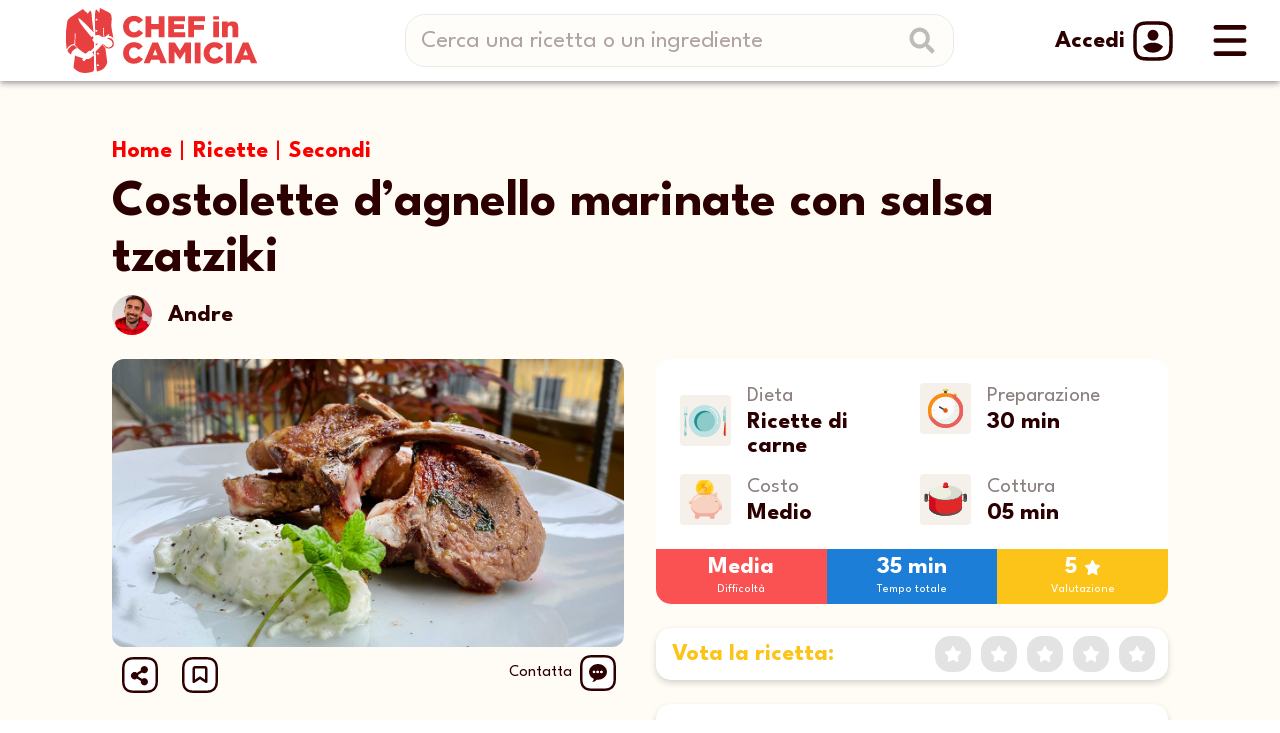

--- FILE ---
content_type: text/html; charset=utf-8
request_url: https://www.chefincamicia.com/ricette/costolette-agnello-salsa-tzatziki
body_size: 2459
content:
<!doctype html><html lang="it"><head><meta charset="utf-8"/><link rel="icon" href="/favicon.ico"/><meta name="viewport" content="width=device-width,initial-scale=1"/><link rel="apple-touch-icon" href="/favicon.png"/><link rel="manifest" href="/manifest.json"/><script>!function(e,t,a,n,g){e[n]=e[n]||[],e[n].push({"gtm.start":(new Date).getTime(),event:"gtm.js"});var m=t.getElementsByTagName(a)[0],r=t.createElement(a);r.async=!0,r.src="https://www.googletagmanager.com/gtm.js?id=GTM-W5Z57K9",m.parentNode.insertBefore(r,m)}(window,document,"script","dataLayer")</script><script type="text/javascript">var _iub=_iub||[];_iub.csConfiguration={consentOnContinuedBrowsing:!1,cookiePolicyInOtherWindow:!0,enableTcf:!0,invalidateConsentWithoutLog:!0,perPurposeConsent:!0,siteId:2779317,tcfPurposes:{1:!0,2:"consent_only",3:"consent_only",4:"consent_only",5:"consent_only",6:"consent_only",7:"consent_only",8:"consent_only",9:"consent_only",10:"consent_only"},whitelabel:!1,cookiePolicyId:66836506,lang:"it",banner:{acceptButtonCaptionColor:"#FFFFFF",acceptButtonColor:"#E91C18",acceptButtonDisplay:!0,backgroundColor:"#FFFFFF",brandBackgroundColor:"#FFFFFF",brandTextColor:"#000000",closeButtonDisplay:!1,customizeButtonCaptionColor:"#909090",customizeButtonColor:"#DCDCDC",customizeButtonDisplay:!0,explicitWithdrawal:!0,listPurposes:!0,logo:null,position:"float-top-center",rejectButtonCaptionColor:"#CFB695",rejectButtonColor:"#FCEFDE",rejectButtonDisplay:!0,textColor:"#000000"}}</script><script defer="defer" src="/static/js/main.bfb82416.js"></script><link href="/static/css/main.d4f0d762.css" rel="stylesheet"><meta name="robots" content="index, follow" data-rh="true" />
<meta http-equiv="Content-Language" content="it-IT" data-rh="true" />
<title>Costolette d&rsquo;agnello marinate con salsa tzatziki | Ricetta Chef in Camicia</title>
<meta name="description" content="Marinate la carne per togliere il  gusto selvatico con semi di senape, menta e scorza d&rsquo;arancia, grigliate e poi unite salsa tzatziki." data-rh="true" />
<meta name="thumbnail" content="https://cdn.chefincamicia.com/images/8f1d43620bc6bb580df6e80b0dc05c48.720.jpg" data-rh="true" />
<link rel="canonical" href="https://www.chefincamicia.com/ricette/costolette-agnello-salsa-tzatziki" data-rh="true" />
<meta name="twitter:card" content="summary_large_image" data-rh="true" />
<meta name="twitter:title" content="Costolette d&rsquo;agnello marinate con salsa tzatziki | Ricetta Chef in Camicia" data-rh="true" />
<meta name="twitter:description" content="Marinate la carne per togliere il  gusto selvatico con semi di senape, menta e scorza d&rsquo;arancia, grigliate e poi unite salsa tzatziki." data-rh="true" />
<meta name="twitter:image" content="https://cdn.chefincamicia.com/images/8f1d43620bc6bb580df6e80b0dc05c48.720.jpg" data-rh="true" />
<meta property="og:type" content="article" data-rh="true" />
<meta property="og:site_name" content="Chef in Camicia" data-rh="true" />
<meta property="og:url" content="https://www.chefincamicia.com/ricette/costolette-agnello-salsa-tzatziki" data-rh="true" />
<meta property="article:publisher" content="https://www.facebook.com/Chefincamicia" data-rh="true" />
<meta property="og:title" content="Costolette d&rsquo;agnello marinate con salsa tzatziki | Ricetta Chef in Camicia" data-rh="true" />
<meta property="og:description" content="Marinate la carne per togliere il  gusto selvatico con semi di senape, menta e scorza d&rsquo;arancia, grigliate e poi unite salsa tzatziki." data-rh="true" />
<meta property="og:image" content="https://cdn.chefincamicia.com/images/8f1d43620bc6bb580df6e80b0dc05c48.720.jpg" data-rh="true" />
<meta property="og:image:width" content="720" data-rh="true" />
<meta property="og:image:height" content="405" data-rh="true" />
<meta property="fb:app_id" content="1684231038618588" data-rh="true" />
<script type="application/ld+json" data-rh="true">
{"recipeIngredient":["Agnello: 12 costolette","Semi di senape Ubena: q.b.","Sale dell\u2019Himalaya Ubena: q.b.","Pepe misto Ubena: q.b.","Scorza di arancia: q.b.","Menta fresca: q.b.","Olio extravergine di oliva: q.b.","Cetriolo: 1","Yogurt greco: 200 g","Aglio in polvere Ubena: 1 cucchiaino","Olio extravergine di oliva: q.b.","Sale dell\u2019Himalaya Ubena: q.b.","Pepe misto Ubena: q.b."],"image":"https://cdn.chefincamicia.com/images/8f1d43620bc6bb580df6e80b0dc05c48.720.jpg","@type":"Recipe","author":{"@type":"Person","name":"Andre"},"totalTime":"PT35M","cookTime":"PT5M","inLanguage":"it-IT","description":"Con la ricetta delle costolette d\u2019agnello marinate con salsa tzatziki vogliamo darvi un\u2019idea per una grigliata originale. La carne d\u2019agnello marinata con questi profumi permette di limitarne il sapore tendente al selvatico, spesso poco apprezzato, rendendolo un piatto accessibile a tutti. La salsa Tzatziki può essere servita in una versione anche più liquida, sostituendo lo yogurt greco con del comune yogurt bianco magro. Se sei un appassionato della griglia dai un\u2019occhiata alle nostre ricette al barbecue!","@context":"https://schema.org/","prepTime":"PT30M","datePublished":"2020-11-23","recipeYield":"Per due persone","cookingMethod":"In padella","name":"Costolette d\u2019agnello marinate con salsa tzatziki","recipeCategory":"Secondi","aggregateRating":{"@type":"AggregateRating","ratingValue":5,"ratingCount":1},"recipeInstructions":[{"@type":"HowToStep","text":"Pulire le costolette d\u2019agnello da eventuale coperta di grasso in eccesso, cercando di non eliminarlo completamente: il grasso nella cottura dell\u2019agnello è molto importante per mantenerlo morbido;","url":"https://www.chefincamicia.com/ricette/costolette-agnello-salsa-tzatziki#step1"},{"@type":"HowToStep","text":"Massaggiare le costolette con olio, sale e pepe in modo da far penetrare bene il condimento;","url":"https://www.chefincamicia.com/ricette/costolette-agnello-salsa-tzatziki#step2"},{"@type":"HowToStep","text":"Aggiungere abbondanti semi di senape, menta spezzettata a mano e scorza d\u2019arancia;","url":"https://www.chefincamicia.com/ricette/costolette-agnello-salsa-tzatziki#step3"},{"@type":"HowToStep","text":"Lasciare a marinare per più tempo possibile (per un massimo di 12 ore): più tempo la carne starà in marinatura più sapore otterremo alla fine;","url":"https://www.chefincamicia.com/ricette/costolette-agnello-salsa-tzatziki#step4"},{"@type":"HowToStep","text":"Avere cura di rigirare la carne di tanto in tanto;","url":"https://www.chefincamicia.com/ricette/costolette-agnello-salsa-tzatziki#step5"},{"@type":"HowToStep","text":"Per la salsa tzatziki privare il cetriolo della pelle e dei semi centrali, quindi grattugiare e strizzare con un canovaccio pulito;","url":"https://www.chefincamicia.com/ricette/costolette-agnello-salsa-tzatziki#step6"},{"@type":"HowToStep","text":"Aggiungere lo yogurt, l\u2019aglio in polvere, olio sale e pepe e tenere da parte;","url":"https://www.chefincamicia.com/ricette/costolette-agnello-salsa-tzatziki#step7"},{"@type":"HowToStep","text":"Tenere le costolette a temperatura ambiente per un\u2019ora prima della cottura, in modo che non siano troppo fredde quando sono a contatto con la griglia;","url":"https://www.chefincamicia.com/ricette/costolette-agnello-salsa-tzatziki#step8"},{"@type":"HowToStep","text":"Cuocere le costolette d\u2019agnello alla griglia per circa 3 minuti per parte e servirle ben calde in contrasto con la salsa fredda.","url":"https://www.chefincamicia.com/ricette/costolette-agnello-salsa-tzatziki#step9"}]}
</script>
<script type="application/ld+json" data-rh="true">
{"itemListElement":[{"item":"https://www.chefincamicia.com","@type":"ListItem","name":"Home","position":1},{"item":"https://www.chefincamicia.com/ricette","@type":"ListItem","name":"Ricette","position":2},{"item":"https://www.chefincamicia.com/categorie/secondi","@type":"ListItem","name":"Secondi","position":3},{"@type":"ListItem","name":"Costolette d\u2019agnello marinate con salsa tzatziki","position":4}],"@type":"BreadcrumbList","@context":"https://schema.org/"}
</script>
</head><body><div id="fb-root"></div><div id="fb-customer-chat" class="fb-customerchat"></div><script>var chatbox=document.getElementById("fb-customer-chat");chatbox.setAttribute("page_id","783851598341951"),chatbox.setAttribute("attribution","biz_inbox")</script><noscript><iframe src="https://www.googletagmanager.com/ns.html?id=GTM-W5Z57K9" height="0" width="0" style="display:none;visibility:hidden"></iframe></noscript><noscript>You need to enable JavaScript to run this app.</noscript><div id="root"></div></body></html>

--- FILE ---
content_type: text/css
request_url: https://www.chefincamicia.com/static/css/main.d4f0d762.css
body_size: 500
content:
@import url(https://fonts.googleapis.com/css2?family=League+Spartan:wght@300;400;500;600;700&display=swap);input:-webkit-autofill,input:-webkit-autofill:active,input:-webkit-autofill:focus,input:-webkit-autofill:hover{-webkit-box-shadow:inset 0 0 0 35px #fff!important}input:-webkit-autofill{-webkit-text-fill-color:currentColor;font-size:inherit}::-webkit-scrollbar{height:0;width:6px}::-webkit-scrollbar-track{background:transparent}::-webkit-scrollbar-thumb{background:#888;border-radius:3px 3px}::-webkit-scrollbar-thumb:hover{background:#555}body{-webkit-font-smoothing:antialiased;-moz-osx-font-smoothing:grayscale;margin:0}.swiper.swiper-horizontal .swiper-pagination.swiper-pagination-bullets.swiper-pagination-horizontal{bottom:20px;left:auto;right:0;width:50%}.fullPagination.swiper.swiper-horizontal .swiper-pagination.swiper-pagination-bullets.swiper-pagination-horizontal{width:100%}@media screen and (max-width:600px){.swiper.swiper-horizontal .swiper-pagination.swiper-pagination-bullets.swiper-pagination-horizontal{width:100%}.normal .swiper.swiper-horizontal .swiper-pagination.swiper-pagination-bullets.swiper-pagination-horizontal{bottom:auto;top:20px}}.swiper-pagination-bullets .swiper-pagination-bullet{background-color:#fff;border-radius:6.5px;box-shadow:0 2px 4px -1px rgba(0,0,0,.2),0 4px 5px 0 rgba(0,0,0,.14),0 1px 10px 0 rgba(0,0,0,.12);height:13px;opacity:.5;transition:width .7s ease-in-out;width:13px}.swiper-pagination-bullets .swiper-pagination-bullet.swiper-pagination-bullet-active{opacity:1;width:44px}.PrivatePickersFadeTransitionGroup-root div{font-size:1.2rem;line-height:1!important}
/*# sourceMappingURL=main.d4f0d762.css.map*/

--- FILE ---
content_type: application/javascript
request_url: https://www.chefincamicia.com/static/js/850.77d656a6.chunk.js
body_size: 12927
content:
/*! For license information please see 850.77d656a6.chunk.js.LICENSE.txt */
(self.webpackChunkfrontend_web=self.webpackChunkfrontend_web||[]).push([[850],{1164:function(e,t,o){"use strict";var n=o(4836);t.Z=void 0;var r=n(o(5649)),i=o(184),a=(0,r.default)((0,i.jsx)("path",{d:"M3.9 12c0-1.71 1.39-3.1 3.1-3.1h4V7H7c-2.76 0-5 2.24-5 5s2.24 5 5 5h4v-1.9H7c-1.71 0-3.1-1.39-3.1-3.1zM8 13h8v-2H8v2zm9-6h-4v1.9h4c1.71 0 3.1 1.39 3.1 3.1s-1.39 3.1-3.1 3.1h-4V17h4c2.76 0 5-2.24 5-5s-2.24-5-5-5z"}),"Link");t.Z=a},7621:function(e,t,o){"use strict";o.d(t,{Z:function(){return h}});var n=o(7462),r=o(3366),i=o(2791),a=o(8182),c=o(4419),l=o(6934),s=o(1402),u=o(703),p=o(1217);function d(e){return(0,p.Z)("MuiCard",e)}(0,o(5878).Z)("MuiCard",["root"]);var f=o(184),v=["className","raised"],m=(0,l.ZP)(u.Z,{name:"MuiCard",slot:"Root",overridesResolver:function(e,t){return t.root}})((function(){return{overflow:"hidden"}})),h=i.forwardRef((function(e,t){var o=(0,s.Z)({props:e,name:"MuiCard"}),i=o.className,l=o.raised,u=void 0!==l&&l,p=(0,r.Z)(o,v),h=(0,n.Z)({},o,{raised:u}),b=function(e){var t=e.classes;return(0,c.Z)({root:["root"]},d,t)}(h);return(0,f.jsx)(m,(0,n.Z)({className:(0,a.Z)(b.root,i),elevation:u?8:void 0,ref:t,ownerState:h},p))}))},9877:function(e,t,o){"use strict";o.d(t,{Z:function(){return y}});var n=o(4942),r=o(3366),i=o(7462),a=o(2791),c=o(8182),l=o(4419),s=o(7479),u=o(4036),p=o(1402),d=o(1217);function f(e){return(0,d.Z)("MuiFab",e)}var v=(0,o(5878).Z)("MuiFab",["root","primary","secondary","extended","circular","focusVisible","disabled","colorInherit","sizeSmall","sizeMedium","sizeLarge","info","error","warning","success"]),m=o(6934),h=o(184),b=["children","className","color","component","disabled","disableFocusRipple","focusVisibleClassName","size","variant"],g=(0,m.ZP)(s.Z,{name:"MuiFab",slot:"Root",overridesResolver:function(e,t){var o=e.ownerState;return[t.root,t[o.variant],t["size".concat((0,u.Z)(o.size))],"inherit"===o.color&&t.colorInherit,t[(0,u.Z)(o.size)],t[o.color]]}})((function(e){var t,o,r,a=e.theme,c=e.ownerState;return(0,i.Z)({},a.typography.button,(t={minHeight:36,transition:a.transitions.create(["background-color","box-shadow","border-color"],{duration:a.transitions.duration.short}),borderRadius:"50%",padding:0,minWidth:0,width:56,height:56,zIndex:(a.vars||a).zIndex.fab,boxShadow:(a.vars||a).shadows[6],"&:active":{boxShadow:(a.vars||a).shadows[12]},color:a.vars?a.vars.palette.text.primary:null==(o=(r=a.palette).getContrastText)?void 0:o.call(r,a.palette.grey[300]),backgroundColor:(a.vars||a).palette.grey[300],"&:hover":{backgroundColor:(a.vars||a).palette.grey.A100,"@media (hover: none)":{backgroundColor:(a.vars||a).palette.grey[300]},textDecoration:"none"}},(0,n.Z)(t,"&.".concat(v.focusVisible),{boxShadow:(a.vars||a).shadows[6]}),(0,n.Z)(t,"&.".concat(v.disabled),{color:(a.vars||a).palette.action.disabled,boxShadow:(a.vars||a).shadows[0],backgroundColor:(a.vars||a).palette.action.disabledBackground}),t),"small"===c.size&&{width:40,height:40},"medium"===c.size&&{width:48,height:48},"extended"===c.variant&&{borderRadius:24,padding:"0 16px",width:"auto",minHeight:"auto",minWidth:48,height:48},"extended"===c.variant&&"small"===c.size&&{width:"auto",padding:"0 8px",borderRadius:17,minWidth:34,height:34},"extended"===c.variant&&"medium"===c.size&&{width:"auto",padding:"0 16px",borderRadius:20,minWidth:40,height:40},"inherit"===c.color&&{color:"inherit"})}),(function(e){var t=e.theme,o=e.ownerState;return(0,i.Z)({},"inherit"!==o.color&&"default"!==o.color&&null!=(t.vars||t).palette[o.color]&&{color:(t.vars||t).palette[o.color].contrastText,backgroundColor:(t.vars||t).palette[o.color].main,"&:hover":{backgroundColor:(t.vars||t).palette[o.color].dark,"@media (hover: none)":{backgroundColor:(t.vars||t).palette[o.color].main}}})})),y=a.forwardRef((function(e,t){var o=(0,p.Z)({props:e,name:"MuiFab"}),n=o.children,a=o.className,s=o.color,d=void 0===s?"default":s,v=o.component,m=void 0===v?"button":v,y=o.disabled,w=void 0!==y&&y,Z=o.disableFocusRipple,x=void 0!==Z&&Z,S=o.focusVisibleClassName,C=o.size,T=void 0===C?"large":C,R=o.variant,k=void 0===R?"circular":R,O=(0,r.Z)(o,b),P=(0,i.Z)({},o,{color:d,component:m,disabled:w,disableFocusRipple:x,size:T,variant:k}),E=function(e){var t=e.color,o=e.variant,n=e.classes,r=e.size,i={root:["root",o,"size".concat((0,u.Z)(r)),"inherit"===t?"colorInherit":t]};return(0,l.Z)(i,f,n)}(P);return(0,h.jsx)(g,(0,i.Z)({className:(0,c.Z)(E.root,a),component:m,disabled:w,focusRipple:!x,focusVisibleClassName:(0,c.Z)(E.focusVisible,S),ownerState:P,ref:t},O,{children:n}))}))},748:function(e,t,o){"use strict";o.d(t,{Z:function(){return N}});var n=o(9439),r=o(4942),i=o(3366),a=o(7462),c=o(2791),l=o(8182),s={border:0,clip:"rect(0 0 0 0)",height:"1px",margin:-1,overflow:"hidden",padding:0,position:"absolute",whiteSpace:"nowrap",width:"1px"},u=o(4419),p=o(3967),d=o(4036),f=o(7384),v=o(8278),m=o(3031),h=o(2071),b=o(4223),g=o(184),y=(0,b.Z)((0,g.jsx)("path",{d:"M12 17.27L18.18 21l-1.64-7.03L22 9.24l-7.19-.61L12 2 9.19 8.63 2 9.24l5.46 4.73L5.82 21z"}),"Star"),w=(0,b.Z)((0,g.jsx)("path",{d:"M22 9.24l-7.19-.62L12 2 9.19 8.63 2 9.24l5.46 4.73L5.82 21 12 17.27 18.18 21l-1.63-7.03L22 9.24zM12 15.4l-3.76 2.27 1-4.28-3.32-2.88 4.38-.38L12 6.1l1.71 4.04 4.38.38-3.32 2.88 1 4.28L12 15.4z"}),"StarBorder"),Z=o(1402),x=o(6934),S=o(1217);function C(e){return(0,S.Z)("MuiRating",e)}var T=(0,o(5878).Z)("MuiRating",["root","sizeSmall","sizeMedium","sizeLarge","readOnly","disabled","focusVisible","visuallyHidden","pristine","label","labelEmptyValueActive","icon","iconEmpty","iconFilled","iconHover","iconFocus","iconActive","decimal"]),R=["value"],k=["className","defaultValue","disabled","emptyIcon","emptyLabelText","getLabelText","highlightSelectedOnly","icon","IconContainerComponent","max","name","onChange","onChangeActive","onMouseLeave","onMouseMove","precision","readOnly","size","value"];function O(e,t){if(null==e)return e;var o=Math.round(e/t)*t;return Number(o.toFixed(function(e){var t=e.toString().split(".")[1];return t?t.length:0}(t)))}var P=(0,x.ZP)("span",{name:"MuiRating",slot:"Root",overridesResolver:function(e,t){var o=e.ownerState;return[(0,r.Z)({},"& .".concat(T.visuallyHidden),t.visuallyHidden),t.root,t["size".concat((0,d.Z)(o.size))],o.readOnly&&t.readOnly]}})((function(e){var t,o=e.theme,n=e.ownerState;return(0,a.Z)((t={display:"inline-flex",position:"relative",fontSize:o.typography.pxToRem(24),color:"#faaf00",cursor:"pointer",textAlign:"left",WebkitTapHighlightColor:"transparent"},(0,r.Z)(t,"&.".concat(T.disabled),{opacity:(o.vars||o).palette.action.disabledOpacity,pointerEvents:"none"}),(0,r.Z)(t,"&.".concat(T.focusVisible," .").concat(T.iconActive),{outline:"1px solid #999"}),(0,r.Z)(t,"& .".concat(T.visuallyHidden),s),t),"small"===n.size&&{fontSize:o.typography.pxToRem(18)},"large"===n.size&&{fontSize:o.typography.pxToRem(30)},n.readOnly&&{pointerEvents:"none"})})),E=(0,x.ZP)("label",{name:"MuiRating",slot:"Label",overridesResolver:function(e,t){return t.label}})((function(e){var t=e.ownerState;return(0,a.Z)({cursor:"inherit"},t.emptyValueFocused&&{top:0,bottom:0,position:"absolute",outline:"1px solid #999",width:"100%"})})),M=(0,x.ZP)("span",{name:"MuiRating",slot:"Icon",overridesResolver:function(e,t){var o=e.ownerState;return[t.icon,o.iconEmpty&&t.iconEmpty,o.iconFilled&&t.iconFilled,o.iconHover&&t.iconHover,o.iconFocus&&t.iconFocus,o.iconActive&&t.iconActive]}})((function(e){var t=e.theme,o=e.ownerState;return(0,a.Z)({display:"flex",transition:t.transitions.create("transform",{duration:t.transitions.duration.shortest}),pointerEvents:"none"},o.iconActive&&{transform:"scale(1.2)"},o.iconEmpty&&{color:(t.vars||t).palette.action.disabled})})),L=(0,x.ZP)("span",{name:"MuiRating",slot:"Decimal",shouldForwardProp:function(e){return(0,x.Dz)(e)&&"iconActive"!==e},overridesResolver:function(e,t){var o=e.iconActive;return[t.decimal,o&&t.iconActive]}})((function(e){var t=e.iconActive;return(0,a.Z)({position:"relative"},t&&{transform:"scale(1.2)"})}));function F(e){var t=(0,i.Z)(e,R);return(0,g.jsx)("span",(0,a.Z)({},t))}function j(e){var t=e.classes,o=e.disabled,n=e.emptyIcon,r=e.focus,i=e.getLabelText,s=e.highlightSelectedOnly,u=e.hover,p=e.icon,d=e.IconContainerComponent,v=e.isActive,m=e.itemValue,h=e.labelProps,b=e.name,y=e.onBlur,w=e.onChange,Z=e.onClick,x=e.onFocus,S=e.readOnly,C=e.ownerState,T=e.ratingValue,R=s?m===T:m<=T,k=m<=u,O=m<=r,P=m===e.ratingValueRounded,L=(0,f.Z)(),F=(0,g.jsx)(M,{as:d,value:m,className:(0,l.Z)(t.icon,R?t.iconFilled:t.iconEmpty,k&&t.iconHover,O&&t.iconFocus,v&&t.iconActive),ownerState:(0,a.Z)({},C,{iconEmpty:!R,iconFilled:R,iconHover:k,iconFocus:O,iconActive:v}),children:n&&!R?n:p});return S?(0,g.jsx)("span",(0,a.Z)({},h,{children:F})):(0,g.jsxs)(c.Fragment,{children:[(0,g.jsxs)(E,(0,a.Z)({ownerState:(0,a.Z)({},C,{emptyValueFocused:void 0}),htmlFor:L},h,{children:[F,(0,g.jsx)("span",{className:t.visuallyHidden,children:i(m)})]})),(0,g.jsx)("input",{className:t.visuallyHidden,onFocus:x,onBlur:y,onChange:w,onClick:Z,disabled:o,value:m,id:L,type:"radio",name:b,checked:P})]})}var A=(0,g.jsx)(y,{fontSize:"inherit"}),D=(0,g.jsx)(w,{fontSize:"inherit"});function z(e){return"".concat(e," Star").concat(1!==e?"s":"")}var N=c.forwardRef((function(e,t){var o=(0,Z.Z)({name:"MuiRating",props:e}),r=o.className,s=o.defaultValue,b=void 0===s?null:s,y=o.disabled,w=void 0!==y&&y,x=o.emptyIcon,S=void 0===x?D:x,T=o.emptyLabelText,R=void 0===T?"Empty":T,M=o.getLabelText,N=void 0===M?z:M,I=o.highlightSelectedOnly,V=void 0!==I&&I,H=o.icon,B=void 0===H?A:H,W=o.IconContainerComponent,_=void 0===W?F:W,U=o.max,q=void 0===U?5:U,X=o.name,K=o.onChange,Y=o.onChangeActive,G=o.onMouseLeave,J=o.onMouseMove,Q=o.precision,$=void 0===Q?1:Q,ee=o.readOnly,te=void 0!==ee&&ee,oe=o.size,ne=void 0===oe?"medium":oe,re=o.value,ie=(0,i.Z)(o,k),ae=(0,f.Z)(X),ce=(0,v.Z)({controlled:re,default:b,name:"Rating"}),le=(0,n.Z)(ce,2),se=le[0],ue=le[1],pe=O(se,$),de=(0,p.Z)(),fe=c.useState({hover:-1,focus:-1}),ve=(0,n.Z)(fe,2),me=ve[0],he=me.hover,be=me.focus,ge=ve[1],ye=pe;-1!==he&&(ye=he),-1!==be&&(ye=be);var we=(0,m.Z)(),Ze=we.isFocusVisibleRef,xe=we.onBlur,Se=we.onFocus,Ce=we.ref,Te=c.useState(!1),Re=(0,n.Z)(Te,2),ke=Re[0],Oe=Re[1],Pe=c.useRef(),Ee=(0,h.Z)(Ce,Pe),Me=(0,h.Z)(Ee,t),Le=function(e){var t=""===e.target.value?null:parseFloat(e.target.value);-1!==he&&(t=he),ue(t),K&&K(e,t)},Fe=function(e){0===e.clientX&&0===e.clientY||(ge({hover:-1,focus:-1}),ue(null),K&&parseFloat(e.target.value)===pe&&K(e,null))},je=function(e){Se(e),!0===Ze.current&&Oe(!0);var t=parseFloat(e.target.value);ge((function(e){return{hover:e.hover,focus:t}}))},Ae=function(e){if(-1===he){xe(e),!1===Ze.current&&Oe(!1);ge((function(e){return{hover:e.hover,focus:-1}}))}},De=c.useState(!1),ze=(0,n.Z)(De,2),Ne=ze[0],Ie=ze[1],Ve=(0,a.Z)({},o,{defaultValue:b,disabled:w,emptyIcon:S,emptyLabelText:R,emptyValueFocused:Ne,focusVisible:ke,getLabelText:N,icon:B,IconContainerComponent:_,max:q,precision:$,readOnly:te,size:ne}),He=function(e){var t=e.classes,o=e.size,n=e.readOnly,r=e.disabled,i=e.emptyValueFocused,a=e.focusVisible,c={root:["root","size".concat((0,d.Z)(o)),r&&"disabled",a&&"focusVisible",n&&"readyOnly"],label:["label","pristine"],labelEmptyValue:[i&&"labelEmptyValueActive"],icon:["icon"],iconEmpty:["iconEmpty"],iconFilled:["iconFilled"],iconHover:["iconHover"],iconFocus:["iconFocus"],iconActive:["iconActive"],decimal:["decimal"],visuallyHidden:["visuallyHidden"]};return(0,u.Z)(c,C,t)}(Ve);return(0,g.jsxs)(P,(0,a.Z)({ref:Me,onMouseMove:function(e){J&&J(e);var t,o=Pe.current,n=o.getBoundingClientRect(),r=n.right,i=n.left,a=o.firstChild.getBoundingClientRect().width;t="rtl"===de.direction?(r-e.clientX)/(a*q):(e.clientX-i)/(a*q);var c=O(q*t+$/2,$);c=function(e,t,o){return e<t?t:e>o?o:e}(c,$,q),ge((function(e){return e.hover===c&&e.focus===c?e:{hover:c,focus:c}})),Oe(!1),Y&&he!==c&&Y(e,c)},onMouseLeave:function(e){G&&G(e);ge({hover:-1,focus:-1}),Y&&-1!==he&&Y(e,-1)},className:(0,l.Z)(He.root,r),ownerState:Ve,role:te?"img":null,"aria-label":te?N(ye):null},ie,{children:[Array.from(new Array(q)).map((function(e,t){var o=t+1,n={classes:He,disabled:w,emptyIcon:S,focus:be,getLabelText:N,highlightSelectedOnly:V,hover:he,icon:B,IconContainerComponent:_,name:ae,onBlur:Ae,onChange:Le,onClick:Fe,onFocus:je,ratingValue:ye,ratingValueRounded:pe,readOnly:te,ownerState:Ve},r=o===Math.ceil(ye)&&(-1!==he||-1!==be);if($<1){var i=Array.from(new Array(1/$));return(0,g.jsx)(L,{className:(0,l.Z)(He.decimal,r&&He.iconActive),ownerState:Ve,iconActive:r,children:i.map((function(e,t){var r=O(o-1+(t+1)*$,$);return(0,g.jsx)(j,(0,a.Z)({},n,{isActive:!1,itemValue:r,labelProps:{style:i.length-1===t?{}:{width:r===ye?"".concat((t+1)*$*100,"%"):"0%",overflow:"hidden",position:"absolute"}}}),r)}))},o)}return(0,g.jsx)(j,(0,a.Z)({},n,{isActive:r,itemValue:o}),o)})),!te&&!w&&(0,g.jsxs)(E,{className:(0,l.Z)(He.label,He.labelEmptyValue),ownerState:Ve,children:[(0,g.jsx)("input",{className:He.visuallyHidden,value:"",id:"".concat(ae,"-empty"),type:"radio",name:ae,checked:null==pe,onFocus:function(){return Ie(!0)},onBlur:function(){return Ie(!1)},onChange:Le}),(0,g.jsx)("span",{className:He.visuallyHidden,children:R})]})]}))}))},1161:function(e,t,o){"use strict";o.d(t,{Z:function(){return E}});var n=o(9439),r=o(4942),i=o(3366),a=o(7462),c=o(2791),l=(o(7441),o(8182)),s=o(4419),u=o(6934),p=o(1402),d=o(3967),f=o(8980),v=o(9877),m=o(4036),h=o(9103),b=o(2071),g=o(8278),y=o(1217);function w(e){return(0,y.Z)("MuiSpeedDial",e)}var Z=(0,o(5878).Z)("MuiSpeedDial",["root","fab","directionUp","directionDown","directionLeft","directionRight","actions","actionsClosed"]),x=o(184),S=["ref"],C=["ariaLabel","FabProps","children","className","direction","hidden","icon","onBlur","onClose","onFocus","onKeyDown","onMouseEnter","onMouseLeave","onOpen","open","openIcon","TransitionComponent","transitionDuration","TransitionProps"],T=["ref"];function R(e){return"up"===e||"down"===e?"vertical":"right"===e||"left"===e?"horizontal":void 0}var k=(0,u.ZP)("div",{name:"MuiSpeedDial",slot:"Root",overridesResolver:function(e,t){var o=e.ownerState;return[t.root,t["direction".concat((0,m.Z)(o.direction))]]}})((function(e){var t=e.theme,o=e.ownerState;return(0,a.Z)({zIndex:(t.vars||t).zIndex.speedDial,display:"flex",alignItems:"center",pointerEvents:"none"},"up"===o.direction&&(0,r.Z)({flexDirection:"column-reverse"},"& .".concat(Z.actions),{flexDirection:"column-reverse",marginBottom:-32,paddingBottom:48}),"down"===o.direction&&(0,r.Z)({flexDirection:"column"},"& .".concat(Z.actions),{flexDirection:"column",marginTop:-32,paddingTop:48}),"left"===o.direction&&(0,r.Z)({flexDirection:"row-reverse"},"& .".concat(Z.actions),{flexDirection:"row-reverse",marginRight:-32,paddingRight:48}),"right"===o.direction&&(0,r.Z)({flexDirection:"row"},"& .".concat(Z.actions),{flexDirection:"row",marginLeft:-32,paddingLeft:48}))})),O=(0,u.ZP)(v.Z,{name:"MuiSpeedDial",slot:"Fab",overridesResolver:function(e,t){return t.fab}})((function(){return{pointerEvents:"auto"}})),P=(0,u.ZP)("div",{name:"MuiSpeedDial",slot:"Actions",overridesResolver:function(e,t){var o=e.ownerState;return[t.actions,!o.open&&t.actionsClosed]}})((function(e){var t=e.ownerState;return(0,a.Z)({display:"flex",pointerEvents:"auto"},!t.open&&{transition:"top 0s linear 0.2s",pointerEvents:"none"})})),E=c.forwardRef((function(e,t){var o=(0,p.Z)({props:e,name:"MuiSpeedDial"}),r=(0,d.Z)(),u={enter:r.transitions.duration.enteringScreen,exit:r.transitions.duration.leavingScreen},v=o.ariaLabel,y=o.FabProps,Z=(y=void 0===y?{}:y).ref,E=o.children,M=o.className,L=o.direction,F=void 0===L?"up":L,j=o.hidden,A=void 0!==j&&j,D=o.icon,z=o.onBlur,N=o.onClose,I=o.onFocus,V=o.onKeyDown,H=o.onMouseEnter,B=o.onMouseLeave,W=o.onOpen,_=o.open,U=o.TransitionComponent,q=void 0===U?f.Z:U,X=o.transitionDuration,K=void 0===X?u:X,Y=o.TransitionProps,G=(0,i.Z)(o.FabProps,S),J=(0,i.Z)(o,C),Q=(0,g.Z)({controlled:_,default:!1,name:"SpeedDial",state:"open"}),$=(0,n.Z)(Q,2),ee=$[0],te=$[1],oe=(0,a.Z)({},o,{open:ee,direction:F}),ne=function(e){var t=e.classes,o=e.open,n=e.direction,r={root:["root","direction".concat((0,m.Z)(n))],fab:["fab"],actions:["actions",!o&&"actionsClosed"]};return(0,s.Z)(r,w,t)}(oe),re=c.useRef();c.useEffect((function(){return function(){clearTimeout(re.current)}}),[]);var ie=c.useRef(0),ae=c.useRef(),ce=c.useRef([]);ce.current=[ce.current[0]];var le=c.useCallback((function(e){ce.current[0]=e}),[]),se=(0,b.Z)(Z,le),ue=function(e,t){return function(o){ce.current[e+1]=o,t&&t(o)}};c.useEffect((function(){ee||(ie.current=0,ae.current=void 0)}),[ee]);var pe=function(e){"mouseleave"===e.type&&B&&B(e),"blur"===e.type&&z&&z(e),clearTimeout(re.current),"blur"===e.type?re.current=setTimeout((function(){te(!1),N&&N(e,"blur")})):(te(!1),N&&N(e,"mouseLeave"))},de=function(e){"mouseenter"===e.type&&H&&H(e),"focus"===e.type&&I&&I(e),clearTimeout(re.current),ee||(re.current=setTimeout((function(){if(te(!0),W){W(e,{focus:"focus",mouseenter:"mouseEnter"}[e.type])}})))},fe=v.replace(/^[^a-z]+|[^\w:.-]+/gi,""),ve=c.Children.toArray(E).filter((function(e){return c.isValidElement(e)})),me=ve.map((function(e,t){var o=e.props,n=o.FabProps,r=(n=void 0===n?{}:n).ref,l=o.tooltipPlacement,s=(0,i.Z)(o.FabProps,T),u=l||("vertical"===R(F)?"left":"top");return c.cloneElement(e,{FabProps:(0,a.Z)({},s,{ref:ue(t,r)}),delay:30*(ee?t:ve.length-t),open:ee,tooltipPlacement:u,id:"".concat(fe,"-action-").concat(t)})}));return(0,x.jsxs)(k,(0,a.Z)({className:(0,l.Z)(ne.root,M),ref:t,role:"presentation",onKeyDown:function(e){V&&V(e);var t,o,n,r=e.key.replace("Arrow","").toLowerCase(),i=ae.current,a=void 0===i?r:i;if("Escape"===e.key)return te(!1),ce.current[0].focus(),void(N&&N(e,"escapeKeyDown"));if(R(r)===R(a)&&void 0!==R(r)){e.preventDefault();var c=r===a?1:-1,l=(t=ie.current+c,o=0,n=ce.current.length-1,t<o?o:t>n?n:t);ce.current[l].focus(),ie.current=l,ae.current=a}},onBlur:pe,onFocus:de,onMouseEnter:de,onMouseLeave:pe,ownerState:oe},J,{children:[(0,x.jsx)(q,(0,a.Z)({in:!A,timeout:K,unmountOnExit:!0},Y,{children:(0,x.jsx)(O,(0,a.Z)({color:"primary","aria-label":v,"aria-haspopup":"true","aria-expanded":ee,"aria-controls":"".concat(fe,"-actions")},G,{onClick:function(e){G.onClick&&G.onClick(e),clearTimeout(re.current),ee?(te(!1),N&&N(e,"toggle")):(te(!0),W&&W(e,"toggle"))},className:(0,l.Z)(ne.fab,G.className),ref:se,ownerState:oe,children:c.isValidElement(D)&&(0,h.Z)(D,["SpeedDialIcon"])?c.cloneElement(D,{open:ee}):D}))})),(0,x.jsx)(P,{id:"".concat(fe,"-actions"),role:"menu","aria-orientation":R(F),className:(0,l.Z)(ne.actions,!ee&&ne.actionsClosed),ownerState:oe,children:me})]}))}))},7088:function(e,t,o){"use strict";o.d(t,{Z:function(){return W}});var n=o(9439),r=o(4942),i=o(3366),a=o(7462),c=o(2791),l=o(8182),s=o(4419),u=o(2065),p=o(6934),d=o(1402),f=o(9877),v=o(183),m=o(3967),h=o(4036),b=o(3208),g=o(5892),y=o(9683),w=o(2071),Z=o(7384),x=o(3031),S=o(8278),C=o(1217),T=o(5878);function R(e){return(0,C.Z)("MuiTooltip",e)}var k=(0,T.Z)("MuiTooltip",["popper","popperInteractive","popperArrow","popperClose","tooltip","tooltipArrow","touch","tooltipPlacementLeft","tooltipPlacementRight","tooltipPlacementTop","tooltipPlacementBottom","arrow"]),O=o(184),P=["arrow","children","classes","components","componentsProps","describeChild","disableFocusListener","disableHoverListener","disableInteractive","disableTouchListener","enterDelay","enterNextDelay","enterTouchDelay","followCursor","id","leaveDelay","leaveTouchDelay","onClose","onOpen","open","placement","PopperComponent","PopperProps","title","TransitionComponent","TransitionProps"];var E=(0,p.ZP)(g.Z,{name:"MuiTooltip",slot:"Popper",overridesResolver:function(e,t){var o=e.ownerState;return[t.popper,!o.disableInteractive&&t.popperInteractive,o.arrow&&t.popperArrow,!o.open&&t.popperClose]}})((function(e){var t,o=e.theme,n=e.ownerState,i=e.open;return(0,a.Z)({zIndex:(o.vars||o).zIndex.tooltip,pointerEvents:"none"},!n.disableInteractive&&{pointerEvents:"auto"},!i&&{pointerEvents:"none"},n.arrow&&(t={},(0,r.Z)(t,'&[data-popper-placement*="bottom"] .'.concat(k.arrow),{top:0,marginTop:"-0.71em","&::before":{transformOrigin:"0 100%"}}),(0,r.Z)(t,'&[data-popper-placement*="top"] .'.concat(k.arrow),{bottom:0,marginBottom:"-0.71em","&::before":{transformOrigin:"100% 0"}}),(0,r.Z)(t,'&[data-popper-placement*="right"] .'.concat(k.arrow),(0,a.Z)({},n.isRtl?{right:0,marginRight:"-0.71em"}:{left:0,marginLeft:"-0.71em"},{height:"1em",width:"0.71em","&::before":{transformOrigin:"100% 100%"}})),(0,r.Z)(t,'&[data-popper-placement*="left"] .'.concat(k.arrow),(0,a.Z)({},n.isRtl?{left:0,marginLeft:"-0.71em"}:{right:0,marginRight:"-0.71em"},{height:"1em",width:"0.71em","&::before":{transformOrigin:"0 0"}})),t))})),M=(0,p.ZP)("div",{name:"MuiTooltip",slot:"Tooltip",overridesResolver:function(e,t){var o=e.ownerState;return[t.tooltip,o.touch&&t.touch,o.arrow&&t.tooltipArrow,t["tooltipPlacement".concat((0,h.Z)(o.placement.split("-")[0]))]]}})((function(e){var t,o,n=e.theme,i=e.ownerState;return(0,a.Z)({backgroundColor:n.vars?n.vars.palette.Tooltip.bg:(0,u.Fq)(n.palette.grey[700],.92),borderRadius:(n.vars||n).shape.borderRadius,color:(n.vars||n).palette.common.white,fontFamily:n.typography.fontFamily,padding:"4px 8px",fontSize:n.typography.pxToRem(11),maxWidth:300,margin:2,wordWrap:"break-word",fontWeight:n.typography.fontWeightMedium},i.arrow&&{position:"relative",margin:0},i.touch&&{padding:"8px 16px",fontSize:n.typography.pxToRem(14),lineHeight:"".concat((o=16/14,Math.round(1e5*o)/1e5),"em"),fontWeight:n.typography.fontWeightRegular},(t={},(0,r.Z)(t,".".concat(k.popper,'[data-popper-placement*="left"] &'),(0,a.Z)({transformOrigin:"right center"},i.isRtl?(0,a.Z)({marginLeft:"14px"},i.touch&&{marginLeft:"24px"}):(0,a.Z)({marginRight:"14px"},i.touch&&{marginRight:"24px"}))),(0,r.Z)(t,".".concat(k.popper,'[data-popper-placement*="right"] &'),(0,a.Z)({transformOrigin:"left center"},i.isRtl?(0,a.Z)({marginRight:"14px"},i.touch&&{marginRight:"24px"}):(0,a.Z)({marginLeft:"14px"},i.touch&&{marginLeft:"24px"}))),(0,r.Z)(t,".".concat(k.popper,'[data-popper-placement*="top"] &'),(0,a.Z)({transformOrigin:"center bottom",marginBottom:"14px"},i.touch&&{marginBottom:"24px"})),(0,r.Z)(t,".".concat(k.popper,'[data-popper-placement*="bottom"] &'),(0,a.Z)({transformOrigin:"center top",marginTop:"14px"},i.touch&&{marginTop:"24px"})),t))})),L=(0,p.ZP)("span",{name:"MuiTooltip",slot:"Arrow",overridesResolver:function(e,t){return t.arrow}})((function(e){var t=e.theme;return{overflow:"hidden",position:"absolute",width:"1em",height:"0.71em",boxSizing:"border-box",color:t.vars?"rgba(".concat(t.vars.palette.grey.darkChannel," / 0.9)"):(0,u.Fq)(t.palette.grey[700],.9),"&::before":{content:'""',margin:"auto",display:"block",width:"100%",height:"100%",backgroundColor:"currentColor",transform:"rotate(45deg)"}}})),F=!1,j=null;function A(e,t){return function(o){t&&t(o),e(o)}}var D=c.forwardRef((function(e,t){var o,r,u,p,f,C,T=(0,d.Z)({props:e,name:"MuiTooltip"}),k=T.arrow,D=void 0!==k&&k,z=T.children,N=T.components,I=void 0===N?{}:N,V=T.componentsProps,H=void 0===V?{}:V,B=T.describeChild,W=void 0!==B&&B,_=T.disableFocusListener,U=void 0!==_&&_,q=T.disableHoverListener,X=void 0!==q&&q,K=T.disableInteractive,Y=void 0!==K&&K,G=T.disableTouchListener,J=void 0!==G&&G,Q=T.enterDelay,$=void 0===Q?100:Q,ee=T.enterNextDelay,te=void 0===ee?0:ee,oe=T.enterTouchDelay,ne=void 0===oe?700:oe,re=T.followCursor,ie=void 0!==re&&re,ae=T.id,ce=T.leaveDelay,le=void 0===ce?0:ce,se=T.leaveTouchDelay,ue=void 0===se?1500:se,pe=T.onClose,de=T.onOpen,fe=T.open,ve=T.placement,me=void 0===ve?"bottom":ve,he=T.PopperComponent,be=T.PopperProps,ge=void 0===be?{}:be,ye=T.title,we=T.TransitionComponent,Ze=void 0===we?b.Z:we,xe=T.TransitionProps,Se=(0,i.Z)(T,P),Ce=(0,m.Z)(),Te="rtl"===Ce.direction,Re=c.useState(),ke=(0,n.Z)(Re,2),Oe=ke[0],Pe=ke[1],Ee=c.useState(null),Me=(0,n.Z)(Ee,2),Le=Me[0],Fe=Me[1],je=c.useRef(!1),Ae=Y||ie,De=c.useRef(),ze=c.useRef(),Ne=c.useRef(),Ie=c.useRef(),Ve=(0,S.Z)({controlled:fe,default:!1,name:"Tooltip",state:"open"}),He=(0,n.Z)(Ve,2),Be=He[0],We=He[1],_e=Be,Ue=(0,Z.Z)(ae),qe=c.useRef(),Xe=c.useCallback((function(){void 0!==qe.current&&(document.body.style.WebkitUserSelect=qe.current,qe.current=void 0),clearTimeout(Ie.current)}),[]);c.useEffect((function(){return function(){clearTimeout(De.current),clearTimeout(ze.current),clearTimeout(Ne.current),Xe()}}),[Xe]);var Ke=function(e){clearTimeout(j),F=!0,We(!0),de&&!_e&&de(e)},Ye=(0,y.Z)((function(e){clearTimeout(j),j=setTimeout((function(){F=!1}),800+le),We(!1),pe&&_e&&pe(e),clearTimeout(De.current),De.current=setTimeout((function(){je.current=!1}),Ce.transitions.duration.shortest)})),Ge=function(e){je.current&&"touchstart"!==e.type||(Oe?Oe.removeAttribute("title"):Pe(e.currentTarget),clearTimeout(ze.current),clearTimeout(Ne.current),$||F&&te?ze.current=setTimeout((function(){Ke(e)}),F?te:$):Ke(e))},Je=function(e){clearTimeout(ze.current),clearTimeout(Ne.current),Ne.current=setTimeout((function(){Ye(e)}),le)},Qe=(0,x.Z)(),$e=Qe.isFocusVisibleRef,et=Qe.onBlur,tt=Qe.onFocus,ot=Qe.ref,nt=c.useState(!1),rt=(0,n.Z)(nt,2)[1],it=function(e){et(e),!1===$e.current&&(rt(!1),Je(e))},at=function(e){Oe||Pe(e.currentTarget),tt(e),!0===$e.current&&(rt(!0),Ge(e))},ct=function(e){je.current=!0;var t=z.props;t.onTouchStart&&t.onTouchStart(e)},lt=Ge,st=Je;c.useEffect((function(){if(_e)return document.addEventListener("keydown",e),function(){document.removeEventListener("keydown",e)};function e(e){"Escape"!==e.key&&"Esc"!==e.key||Ye(e)}}),[Ye,_e]);var ut=(0,w.Z)(Pe,t),pt=(0,w.Z)(ot,ut),dt=(0,w.Z)(z.ref,pt);""===ye&&(_e=!1);var ft=c.useRef({x:0,y:0}),vt=c.useRef(),mt={},ht="string"===typeof ye;W?(mt.title=_e||!ht||X?null:ye,mt["aria-describedby"]=_e?Ue:null):(mt["aria-label"]=ht?ye:null,mt["aria-labelledby"]=_e&&!ht?Ue:null);var bt=(0,a.Z)({},mt,Se,z.props,{className:(0,l.Z)(Se.className,z.props.className),onTouchStart:ct,ref:dt},ie?{onMouseMove:function(e){var t=z.props;t.onMouseMove&&t.onMouseMove(e),ft.current={x:e.clientX,y:e.clientY},vt.current&&vt.current.update()}}:{});var gt={};J||(bt.onTouchStart=function(e){ct(e),clearTimeout(Ne.current),clearTimeout(De.current),Xe(),qe.current=document.body.style.WebkitUserSelect,document.body.style.WebkitUserSelect="none",Ie.current=setTimeout((function(){document.body.style.WebkitUserSelect=qe.current,Ge(e)}),ne)},bt.onTouchEnd=function(e){z.props.onTouchEnd&&z.props.onTouchEnd(e),Xe(),clearTimeout(Ne.current),Ne.current=setTimeout((function(){Ye(e)}),ue)}),X||(bt.onMouseOver=A(lt,bt.onMouseOver),bt.onMouseLeave=A(st,bt.onMouseLeave),Ae||(gt.onMouseOver=lt,gt.onMouseLeave=st)),U||(bt.onFocus=A(at,bt.onFocus),bt.onBlur=A(it,bt.onBlur),Ae||(gt.onFocus=at,gt.onBlur=it));var yt=c.useMemo((function(){var e,t=[{name:"arrow",enabled:Boolean(Le),options:{element:Le,padding:4}}];return null!=(e=ge.popperOptions)&&e.modifiers&&(t=t.concat(ge.popperOptions.modifiers)),(0,a.Z)({},ge.popperOptions,{modifiers:t})}),[Le,ge]),wt=(0,a.Z)({},T,{isRtl:Te,arrow:D,disableInteractive:Ae,placement:me,PopperComponentProp:he,touch:je.current}),Zt=function(e){var t=e.classes,o=e.disableInteractive,n=e.arrow,r=e.touch,i=e.placement,a={popper:["popper",!o&&"popperInteractive",n&&"popperArrow"],tooltip:["tooltip",n&&"tooltipArrow",r&&"touch","tooltipPlacement".concat((0,h.Z)(i.split("-")[0]))],arrow:["arrow"]};return(0,s.Z)(a,R,t)}(wt),xt=null!=(o=I.Popper)?o:E,St=null!=(r=null!=(u=I.Transition)?u:Ze)?r:b.Z,Ct=null!=(p=I.Tooltip)?p:M,Tt=null!=(f=I.Arrow)?f:L,Rt=(0,v.Z)(xt,(0,a.Z)({},ge,H.popper),wt),kt=(0,v.Z)(St,(0,a.Z)({},xe,H.transition),wt),Ot=(0,v.Z)(Ct,(0,a.Z)({},H.tooltip),wt),Pt=(0,v.Z)(Tt,(0,a.Z)({},H.arrow),wt);return(0,O.jsxs)(c.Fragment,{children:[c.cloneElement(z,bt),(0,O.jsx)(xt,(0,a.Z)({as:null!=he?he:g.Z,placement:me,anchorEl:ie?{getBoundingClientRect:function(){return{top:ft.current.y,left:ft.current.x,right:ft.current.x,bottom:ft.current.y,width:0,height:0}}}:Oe,popperRef:vt,open:!!Oe&&_e,id:Ue,transition:!0},gt,Rt,{className:(0,l.Z)(Zt.popper,null==ge?void 0:ge.className,null==(C=H.popper)?void 0:C.className),popperOptions:yt,children:function(e){var t,o,n=e.TransitionProps;return(0,O.jsx)(St,(0,a.Z)({timeout:Ce.transitions.duration.shorter},n,kt,{children:(0,O.jsxs)(Ct,(0,a.Z)({},Ot,{className:(0,l.Z)(Zt.tooltip,null==(t=H.tooltip)?void 0:t.className),children:[ye,D?(0,O.jsx)(Tt,(0,a.Z)({},Pt,{className:(0,l.Z)(Zt.arrow,null==(o=H.arrow)?void 0:o.className),ref:Fe})):null]}))}))}}))]})}));function z(e){return(0,C.Z)("MuiSpeedDialAction",e)}var N=(0,T.Z)("MuiSpeedDialAction",["fab","fabClosed","staticTooltip","staticTooltipClosed","staticTooltipLabel","tooltipPlacementLeft","tooltipPlacementRight"]),I=["className","delay","FabProps","icon","id","open","TooltipClasses","tooltipOpen","tooltipPlacement","tooltipTitle"],V=(0,p.ZP)(f.Z,{name:"MuiSpeedDialAction",slot:"Fab",skipVariantsResolver:!1,overridesResolver:function(e,t){var o=e.ownerState;return[t.fab,!o.open&&t.fabClosed]}})((function(e){var t=e.theme,o=e.ownerState;return(0,a.Z)({margin:8,color:(t.vars||t).palette.text.secondary,backgroundColor:(t.vars||t).palette.background.paper,"&:hover":{backgroundColor:t.vars?t.vars.palette.SpeedDialAction.fabHoverBg:(0,u._4)(t.palette.background.paper,.15)},transition:"".concat(t.transitions.create("transform",{duration:t.transitions.duration.shorter}),", opacity 0.8s"),opacity:1},!o.open&&{opacity:0,transform:"scale(0)"})})),H=(0,p.ZP)("span",{name:"MuiSpeedDialAction",slot:"StaticTooltip",overridesResolver:function(e,t){var o=e.ownerState;return[t.staticTooltip,!o.open&&t.staticTooltipClosed,t["tooltipPlacement".concat((0,h.Z)(o.tooltipPlacement))]]}})((function(e){var t=e.theme,o=e.ownerState;return(0,r.Z)({position:"relative",display:"flex",alignItems:"center"},"& .".concat(N.staticTooltipLabel),(0,a.Z)({transition:t.transitions.create(["transform","opacity"],{duration:t.transitions.duration.shorter}),opacity:1},!o.open&&{opacity:0,transform:"scale(0.5)"},"left"===o.tooltipPlacement&&{transformOrigin:"100% 50%",right:"100%",marginRight:8},"right"===o.tooltipPlacement&&{transformOrigin:"0% 50%",left:"100%",marginLeft:8}))})),B=(0,p.ZP)("span",{name:"MuiSpeedDialAction",slot:"StaticTooltipLabel",overridesResolver:function(e,t){return t.staticTooltipLabel}})((function(e){var t=e.theme;return(0,a.Z)({position:"absolute"},t.typography.body1,{backgroundColor:(t.vars||t).palette.background.paper,borderRadius:(t.vars||t).shape.borderRadius,boxShadow:(t.vars||t).shadows[1],color:(t.vars||t).palette.text.secondary,padding:"4px 16px",wordBreak:"keep-all"})})),W=c.forwardRef((function(e,t){var o=(0,d.Z)({props:e,name:"MuiSpeedDialAction"}),r=o.className,u=o.delay,p=void 0===u?0:u,f=o.FabProps,v=void 0===f?{}:f,m=o.icon,b=o.id,g=o.open,y=o.TooltipClasses,w=o.tooltipOpen,Z=void 0!==w&&w,x=o.tooltipPlacement,S=void 0===x?"left":x,C=o.tooltipTitle,T=(0,i.Z)(o,I),R=(0,a.Z)({},o,{tooltipPlacement:S}),k=function(e){var t=e.open,o=e.tooltipPlacement,n=e.classes,r={fab:["fab",!t&&"fabClosed"],staticTooltip:["staticTooltip","tooltipPlacement".concat((0,h.Z)(o)),!t&&"staticTooltipClosed"],staticTooltipLabel:["staticTooltipLabel"]};return(0,s.Z)(r,z,n)}(R),P=c.useState(Z),E=(0,n.Z)(P,2),M=E[0],L=E[1],F={transitionDelay:"".concat(p,"ms")},j=(0,O.jsx)(V,(0,a.Z)({size:"small",className:(0,l.Z)(k.fab,r),tabIndex:-1,role:"menuitem",ownerState:R},v,{style:(0,a.Z)({},F,v.style),children:m}));return Z?(0,O.jsxs)(H,(0,a.Z)({id:b,ref:t,className:k.staticTooltip,ownerState:R},T,{children:[(0,O.jsx)(B,{style:F,id:"".concat(b,"-label"),className:k.staticTooltipLabel,ownerState:R,children:C}),c.cloneElement(j,{"aria-labelledby":"".concat(b,"-label")})]})):(!g&&M&&L(!1),(0,O.jsx)(D,(0,a.Z)({id:b,ref:t,title:C,placement:S,onClose:function(){L(!1)},onOpen:function(){L(!0)},open:g&&M,classes:y},T,{children:j})))}))},8980:function(e,t,o){"use strict";var n=o(7462),r=o(3366),i=o(2791),a=o(8875),c=o(3967),l=o(4999),s=o(2071),u=o(184),p=["addEndListener","appear","children","easing","in","onEnter","onEntered","onEntering","onExit","onExited","onExiting","style","timeout","TransitionComponent"],d={entering:{transform:"none"},entered:{transform:"none"}},f=i.forwardRef((function(e,t){var o=(0,c.Z)(),f={enter:o.transitions.duration.enteringScreen,exit:o.transitions.duration.leavingScreen},v=e.addEndListener,m=e.appear,h=void 0===m||m,b=e.children,g=e.easing,y=e.in,w=e.onEnter,Z=e.onEntered,x=e.onEntering,S=e.onExit,C=e.onExited,T=e.onExiting,R=e.style,k=e.timeout,O=void 0===k?f:k,P=e.TransitionComponent,E=void 0===P?a.ZP:P,M=(0,r.Z)(e,p),L=i.useRef(null),F=(0,s.Z)(b.ref,t),j=(0,s.Z)(L,F),A=function(e){return function(t){if(e){var o=L.current;void 0===t?e(o):e(o,t)}}},D=A(x),z=A((function(e,t){(0,l.n)(e);var n=(0,l.C)({style:R,timeout:O,easing:g},{mode:"enter"});e.style.webkitTransition=o.transitions.create("transform",n),e.style.transition=o.transitions.create("transform",n),w&&w(e,t)})),N=A(Z),I=A(T),V=A((function(e){var t=(0,l.C)({style:R,timeout:O,easing:g},{mode:"exit"});e.style.webkitTransition=o.transitions.create("transform",t),e.style.transition=o.transitions.create("transform",t),S&&S(e)})),H=A(C);return(0,u.jsx)(E,(0,n.Z)({appear:h,in:y,nodeRef:L,onEnter:z,onEntered:N,onEntering:D,onExit:V,onExited:H,onExiting:I,addEndListener:function(e){v&&v(L.current,e)},timeout:O},M,{children:function(e,t){return i.cloneElement(b,(0,n.Z)({style:(0,n.Z)({transform:"scale(0)",visibility:"exited"!==e||y?void 0:"hidden"},d[e],R,b.props.style),ref:j},t))}}))}));t.Z=f},1694:function(e,t){var o;!function(){"use strict";var n={}.hasOwnProperty;function r(){for(var e=[],t=0;t<arguments.length;t++){var o=arguments[t];if(o){var i=typeof o;if("string"===i||"number"===i)e.push(o);else if(Array.isArray(o)){if(o.length){var a=r.apply(null,o);a&&e.push(a)}}else if("object"===i)if(o.toString===Object.prototype.toString)for(var c in o)n.call(o,c)&&o[c]&&e.push(c);else e.push(o.toString())}}return e.join(" ")}e.exports?(r.default=r,e.exports=r):void 0===(o=function(){return r}.apply(t,[]))||(e.exports=o)}()},9846:function(e,t,o){"use strict";var n=o(1583),r=o(4675);var i=(0,o(4615).Z)("facebook",(function(e,t){var o=t.quote,i=t.hashtag;return(0,n.Z)(e,"facebook.url"),"https://www.facebook.com/sharer/sharer.php"+(0,r.Z)({u:e,quote:o,hashtag:i})}),(function(e){return{quote:e.quote,hashtag:e.hashtag}}),{windowWidth:550,windowHeight:400});t.Z=i},6971:function(e,t,o){"use strict";var n=o(1583),r=o(4675);var i=(0,o(4615).Z)("whatsapp",(function(e,t){var o=t.title,i=t.separator;return(0,n.Z)(e,"whatsapp.url"),"https://"+(/(android|iphone|ipad|mobile)/i.test(navigator.userAgent)?"api":"web")+".whatsapp.com/send"+(0,r.Z)({text:o?o+i+e:e})}),(function(e){return{title:e.title,separator:e.separator||" "}}),{windowWidth:550,windowHeight:400});t.Z=i},4615:function(e,t,o){"use strict";o.d(t,{Z:function(){return g}});var n=o(2791),r=o(1694),i=o.n(r),a=function(){var e=function(t,o){return e=Object.setPrototypeOf||{__proto__:[]}instanceof Array&&function(e,t){e.__proto__=t}||function(e,t){for(var o in t)Object.prototype.hasOwnProperty.call(t,o)&&(e[o]=t[o])},e(t,o)};return function(t,o){function n(){this.constructor=t}e(t,o),t.prototype=null===o?Object.create(o):(n.prototype=o.prototype,new n)}}(),c=function(){return c=Object.assign||function(e){for(var t,o=1,n=arguments.length;o<n;o++)for(var r in t=arguments[o])Object.prototype.hasOwnProperty.call(t,r)&&(e[r]=t[r]);return e},c.apply(this,arguments)},l=function(e,t,o,n){return new(o||(o=Promise))((function(r,i){function a(e){try{l(n.next(e))}catch(t){i(t)}}function c(e){try{l(n.throw(e))}catch(t){i(t)}}function l(e){var t;e.done?r(e.value):(t=e.value,t instanceof o?t:new o((function(e){e(t)}))).then(a,c)}l((n=n.apply(e,t||[])).next())}))},s=function(e,t){var o,n,r,i,a={label:0,sent:function(){if(1&r[0])throw r[1];return r[1]},trys:[],ops:[]};return i={next:c(0),throw:c(1),return:c(2)},"function"===typeof Symbol&&(i[Symbol.iterator]=function(){return this}),i;function c(i){return function(c){return function(i){if(o)throw new TypeError("Generator is already executing.");for(;a;)try{if(o=1,n&&(r=2&i[0]?n.return:i[0]?n.throw||((r=n.return)&&r.call(n),0):n.next)&&!(r=r.call(n,i[1])).done)return r;switch(n=0,r&&(i=[2&i[0],r.value]),i[0]){case 0:case 1:r=i;break;case 4:return a.label++,{value:i[1],done:!1};case 5:a.label++,n=i[1],i=[0];continue;case 7:i=a.ops.pop(),a.trys.pop();continue;default:if(!(r=(r=a.trys).length>0&&r[r.length-1])&&(6===i[0]||2===i[0])){a=0;continue}if(3===i[0]&&(!r||i[1]>r[0]&&i[1]<r[3])){a.label=i[1];break}if(6===i[0]&&a.label<r[1]){a.label=r[1],r=i;break}if(r&&a.label<r[2]){a.label=r[2],a.ops.push(i);break}r[2]&&a.ops.pop(),a.trys.pop();continue}i=t.call(e,a)}catch(c){i=[6,c],n=0}finally{o=r=0}if(5&i[0])throw i[1];return{value:i[0]?i[1]:void 0,done:!0}}([i,c])}}},u=function(e,t){var o={};for(var n in e)Object.prototype.hasOwnProperty.call(e,n)&&t.indexOf(n)<0&&(o[n]=e[n]);if(null!=e&&"function"===typeof Object.getOwnPropertySymbols){var r=0;for(n=Object.getOwnPropertySymbols(e);r<n.length;r++)t.indexOf(n[r])<0&&Object.prototype.propertyIsEnumerable.call(e,n[r])&&(o[n[r]]=e[n[r]])}return o},p=function(e){return!!e&&("object"===typeof e||"function"===typeof e)&&"function"===typeof e.then},d=function(e,t){return{left:window.outerWidth/2+(window.screenX||window.screenLeft||0)-e/2,top:window.outerHeight/2+(window.screenY||window.screenTop||0)-t/2}},f=function(e,t){return{top:(window.screen.height-t)/2,left:(window.screen.width-e)/2}};function v(e,t,o){var n=t.height,r=t.width,i=u(t,["height","width"]),a=c({height:n,width:r,location:"no",toolbar:"no",status:"no",directories:"no",menubar:"no",scrollbars:"yes",resizable:"no",centerscreen:"yes",chrome:"yes"},i),l=window.open(e,"",Object.keys(a).map((function(e){return e+"="+a[e]})).join(", "));if(o)var s=window.setInterval((function(){try{(null===l||l.closed)&&(window.clearInterval(s),o(l))}catch(e){console.error(e)}}),1e3);return l}var m=function(e){function t(){var t=null!==e&&e.apply(this,arguments)||this;return t.openShareDialog=function(e){var o=t.props,n=o.onShareWindowClose,r=o.windowHeight,i=void 0===r?400:r,a=o.windowPosition,l=void 0===a?"windowCenter":a,s=o.windowWidth,u=void 0===s?550:s;v(e,c({height:i,width:u},"windowCenter"===l?d(u,i):f(u,i)),n)},t.handleClick=function(e){return l(t,void 0,void 0,(function(){var t,o,n,r,i,a,c,l,u,d;return s(this,(function(s){switch(s.label){case 0:return t=this.props,o=t.beforeOnClick,n=t.disabled,r=t.networkLink,i=t.onClick,a=t.url,c=t.openShareDialogOnClick,l=t.opts,u=r(a,l),n?[2]:(e.preventDefault(),o?(d=o(),p(d)?[4,d]:[3,2]):[3,2]);case 1:s.sent(),s.label=2;case 2:return c&&this.openShareDialog(u),i&&i(e,u),[2]}}))}))},t}return a(t,e),t.prototype.render=function(){var e=this.props,t=(e.beforeOnClick,e.children),o=e.className,r=e.disabled,a=e.disabledStyle,l=e.forwardedRef,s=(e.networkLink,e.networkName),p=(e.onShareWindowClose,e.openShareDialogOnClick,e.opts,e.resetButtonStyle),d=e.style,f=(e.url,e.windowHeight,e.windowPosition,e.windowWidth,u(e,["beforeOnClick","children","className","disabled","disabledStyle","forwardedRef","networkLink","networkName","onShareWindowClose","openShareDialogOnClick","opts","resetButtonStyle","style","url","windowHeight","windowPosition","windowWidth"])),v=i()("react-share__ShareButton",{"react-share__ShareButton--disabled":!!r,disabled:!!r},o),m=c(c(p?{backgroundColor:"transparent",border:"none",padding:0,font:"inherit",color:"inherit",cursor:"pointer"}:{},d),r&&a);return n.createElement("button",c({},f,{"aria-label":f["aria-label"]||s,className:v,onClick:this.handleClick,ref:l,style:m}),t)},t.defaultProps={disabledStyle:{opacity:.6},openShareDialogOnClick:!0,resetButtonStyle:!0},t}(n.Component),h=m,b=function(){return b=Object.assign||function(e){for(var t,o=1,n=arguments.length;o<n;o++)for(var r in t=arguments[o])Object.prototype.hasOwnProperty.call(t,r)&&(e[r]=t[r]);return e},b.apply(this,arguments)};var g=function(e,t,o,r){function i(i,a){var c=o(i),l=b({},i);return Object.keys(c).forEach((function(e){delete l[e]})),n.createElement(h,b({},r,l,{forwardedRef:a,networkName:e,networkLink:t,opts:o(i)}))}return i.displayName="ShareButton-"+e,(0,n.forwardRef)(i)}},1583:function(e,t,o){"use strict";o.d(t,{Z:function(){return i}});var n=function(){var e=function(t,o){return e=Object.setPrototypeOf||{__proto__:[]}instanceof Array&&function(e,t){e.__proto__=t}||function(e,t){for(var o in t)Object.prototype.hasOwnProperty.call(t,o)&&(e[o]=t[o])},e(t,o)};return function(t,o){function n(){this.constructor=t}e(t,o),t.prototype=null===o?Object.create(o):(n.prototype=o.prototype,new n)}}(),r=function(e){function t(t){var o=e.call(this,t)||this;return o.name="AssertionError",o}return n(t,e),t}(Error);function i(e,t){if(!e)throw new r(t)}},4675:function(e,t,o){"use strict";function n(e){var t=Object.entries(e).filter((function(e){var t=e[1];return void 0!==t&&null!==t})).map((function(e){var t=e[0],o=e[1];return encodeURIComponent(t)+"="+encodeURIComponent(String(o))}));return t.length>0?"?"+t.join("&"):""}o.d(t,{Z:function(){return n}})}}]);
//# sourceMappingURL=850.77d656a6.chunk.js.map